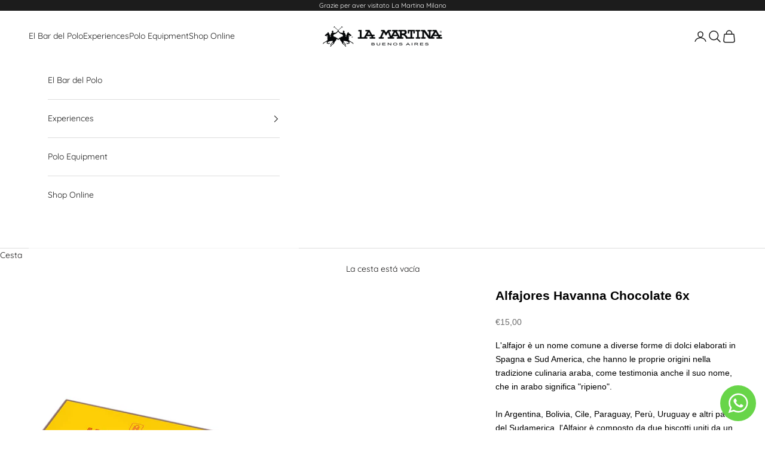

--- FILE ---
content_type: text/css
request_url: https://milano.lamartina.com/cdn/shop/t/23/assets/main-product.css?v=47856778593455197061693322389
body_size: 139
content:
.shopify-section--main-product .main-product{margin-block-start:0;color:#000}@media screen and (min-width: 1150px){.product{--product-gap: 2rem}}.product .product-info__block-list{margin-block-start:var(--product-info-gap)}.back-to-collection-area .back-button{display:grid;grid-template-columns:20px auto;align-items:center}.product-info__block-item:is([data-block-type=title]){display:inline-grid;width:75%;padding-right:20px}.product-info__block-item:is([data-block-type=title]) .product-title{font-size:24px;letter-spacing:0}.product-info__block-item:is([data-block-type=price]){display:inline-grid;width:auto;float:right}.product-info__block-item:is([data-block-type=text]){margin-block-start:0}.product-info__block-item:is([data-block-type=more-information]){margin-block-start:-1rem;width:fit-content}.product-info__block-item:is([data-block-type=more-information]) .product-info__more-info{justify-content:start;padding:0;border:none;text-transform:initial;text-decoration:underline;gap:5px}.product-info__block-item:is([data-block-type=product-variations]) .variant-picker__option{display:grid;grid-template-columns:auto auto;text-transform:uppercase}.product-info__block-item:is([data-block-type=variant-picker]) .variant-picker__option .variant-picker__option-info{display:none}.product-info__block-item:is([data-block-type=variant-picker]) .variant-picker__option .variant-picker__option-values{justify-content:center}.product-info__block-item:is([data-block-type=variant-picker]) .variant-picker__option .variant-picker__option-values .block-swatch{border:none;color:#000;height:40px;width:40px}.product-info__block-item:is([data-block-type=variant-picker]) .variant-picker__option .variant-picker__option-values :checked+.block-swatch,.product-info__block-item:is([data-block-type=variant-picker]) .variant-picker__option .variant-picker__option-values .block-swatch.is-selected{background:#000;border-radius:50%;color:#fff!important;border:1px solid #FFF!important;padding:0;height:40px;width:40px;margin:0}.product-info__block-item:is([data-block-type=variant-picker]) .variant-picker__option .variant-picker__option-values :checked+.block-swatch.is-disabled,.product-info__block-item:is([data-block-type=variant-picker]) .variant-picker__option .variant-picker__option-values .block-swatch.is-selected.is-disabled{opacity:.2}.product-info__block-item:is([data-block-type=variant-picker]) .variant-picker__option .variant-picker__option-values .block-swatch.is-disabled:before{display:none}.product-info__block-item:is([data-block-type=variant-picker]) .variant-picker__option .variant-picker__option-values .block-swatch.is-disabled{color:#bababa}.product-info__block-item:is([data-block-type=product-variations]) .variant-picker__option .variant-picker__option-values{justify-self:end}.product-info__block-item:is([data-block-type=buy-buttons]) #select-size-placeholder{text-align:center;height:44.24px;border:1px solid #000;border-radius:20px;padding:.65rem 1.75rem;text-transform:uppercase}.shopify-section--main-product #add_to_cart,.shopify-section--main-product .is-color-selector{display:none}#product-extra-information .accordion__toggle{flex-direction:row-reverse;justify-content:start}.shopify-section--related-products .container .section-header{text-align:left;justify-self:start}@media screen and (max-width: 1000px){.page-dots{position:absolute;left:0;top:2rem;gap:.4rem}}
/*# sourceMappingURL=/cdn/shop/t/23/assets/main-product.css.map?v=47856778593455197061693322389 */


--- FILE ---
content_type: text/css
request_url: https://milano.lamartina.com/cdn/shop/t/23/assets/custom-temp.css?v=25549866675694022901693322389
body_size: -570
content:
.NewsletterPopup {
  overflow-y: auto;
  max-height: calc(100% - 50px);
  max-width: 50%;
}

@media screen and (max-width: 900px){
  .NewsletterPopup {
    max-height: calc(100% - 15px);
    max-width: 90%;
  }
}

--- FILE ---
content_type: text/css
request_url: https://milano.lamartina.com/cdn/shop/t/23/assets/custom-style.css?v=19982582717005560211693322384
body_size: -462
content:
/** Shopify CDN: Minification failed

Line 42:0 Unexpected ".1"

**/
/* CUSTOM STYLE CSS TO OVERRIDE THEME CSS */


/* GLOBAL */
.button,
.shopify-payment-button__button--unbranded,
input.spr-button-primary,
.spr-summary-actions-newreview,
.spr-button-primary:not(input),
.spr-pagination-prev > a,
.spr-pagination-next > a {
  border-radius: 20px;
}

.button::before,
.shopify-payment-button__button--unbranded::before,
input.spr-button-primary::before,
.spr-summary-actions-newreview.spr-summary-actions-newreview::before,
.spr-button-primary:not(input)::before,
.spr-pagination-prev > a::before,
.spr-pagination-next > a::before {
  border-radius: 20px;
}

.Form__Input,
.Form__Textarea,
.spr-form-input-text,
.spr-form-input-email,
.spr-form-input-textarea {
  border-radius: 20px;
}

.button {
  border-radius: 20px !important;
}

.1/4--lap-and-up {
    --grid-desktop-horizontal-spacing: 10px;
}
/* END - GLOBAL */


/* CUSTOM NEWSLETTER SECTION */
.custom-newsletter-section.newsletter-blocklm {
    background: #1d1d1b;
}

.custom-newsletter-section p, .custom-newsletter-section.newsletter-blocklm h2 {
    color: #fff;
}

.custom-newsletter-section.SectionHeader:not(:only-child) {
    margin-bottom: 10px;
}
/* END - CUSTOM NEWSLETTER SECTION */




--- FILE ---
content_type: text/css
request_url: https://milano.lamartina.com/cdn/shop/t/23/assets/storeifyapps-appointment-styles.css?v=12947487780596609761693322390
body_size: 3506
content:
@import"https://cdnjs.cloudflare.com/ajax/libs/font-awesome/5.3.1/css/all.min.css";.ify-apppintment-group .ify-icon{font-family:"font awesome 5 free"!important}.ify-apppintment-group{display:block;padding:20px;position:relative;font-size:13px}.ify-step{display:none}.ify-step.active{display:block}.ify-apppintment-group .ify-select{font-family:roboto,sans-serif;font-size:14px;font-weight:400;width:100%;height:36px;background-color:#f8f9fd;-moz-appearance:none;background-image:url([data-uri]);background-repeat:no-repeat;background-position:right 8px center;border-radius:4px;border:none;-webkit-box-sizing:border-box;box-sizing:border-box;outline:0;padding:0 42px 0 15px;margin:0;-webkit-appearance:none;-webkit-transition:border-color .2s cubic-bezier(.645,.045,.355,1);transition:border-color .2s cubic-bezier(.645,.045,.355,1);box-shadow:none;line-height:36px}.ify-apppintment-group .ify-btn{display:block;width:100%;line-height:1.4;padding-left:5px;padding-right:5px;white-space:normal;margin-top:0;margin-bottom:10px;min-height:44px}.ify-calendar-time{display:flex;flex-wrap:wrap;justify-content:space-around;overflow-y:auto;margin-bottom:30px}.ify-calendar-time .item-radio-time:nth-child(1),.ify-calendar-time .item-radio-time:nth-child(2){border-top:none}.ify-calendar-time .item-radio-time{position:relative;display:block;width:33.333%;border:2px solid transparent;font-size:12px;font-weight:300;cursor:pointer}.item-radio-time input{position:absolute;left:0;top:0;visibility:hidden}.item-radio-time label{padding:7px 10px;width:100%;border-radius:3px;text-align:center;margin:0;display:block;font-size:12px;font-weight:300;text-transform:none;background:#414c89}.item-radio-time.item-disable label{opacity:.3;cursor:not-allowed}.item-radio-time.item-disable{pointer-events:none}.item-radio-time input[type=radio]:checked+label{background-color:#bbb}.ify-apppintment-group .fc-scrollgrid>tbody>tr>td,.ify-apppintment-group .fc-scrollgrid>thead>tr>td{padding:0}.ify-apppintment-group table{margin-bottom:20px;border:0;text-align:center}.ify-apppintment-group .fc-scrollgrid-sync-table>tbody>tr>td,.ify-apppintment-group .fc-col-header>tbody>tr>th{padding:10px;border:0;text-align:center;cursor:pointer}.ify-apppintment-group table a.fc-daygrid-day-number,.ify-apppintment-group table a.fc-col-header-cell-cushion{border:0;display:inline-block}.ify-apppintment-group table a.fc-col-header-cell-cushion{font-size:16;font-weight:600}.ify-apppintment-group table>tbody>tr>td.ify-date-disable{cursor:not-allowed}.fc-daygrid-day a:not([href]){cursor:pointer}.ify-apppintment-group table>tbody>tr>td.ify-date-disable a.fc-daygrid-day-number,.ify-apppintment-group table>tbody>tr>td.ify-event-disable a.fc-daygrid-day-number{-webkit-text-decoration-line:line-through;text-decoration-line:line-through}.ify-apppintment-group table>tbody>tr>td.ify-date-disable a,.ify-apppintment-group table>tbody>tr>td.ify-event-disable a{cursor:not-allowed}.ify-apppintment-group table>tbody>tr>td.ify-selected{background:#cefffd}.ify-apppintment-group .loader,.ify-apppintment-group .loader:before,.ify-apppintment-group .loader:after{border-radius:50%;width:2.5em;height:2.5em;-webkit-animation-fill-mode:both;animation-fill-mode:both;-webkit-animation:load7 1.8s infinite ease-in-out;animation:load7 1.8s infinite ease-in-out}.ify-loader-group{position:absolute;top:0;width:100%;text-align:center;left:0;height:100%;background:#ffffff9c;display:none}.ify-apppintment-group.ify-loading .ify-loader-group{display:block}.ify-apppintment-group .loader{color:#4c6ef8;font-size:6px;position:relative;text-indent:-9999em;-webkit-transform:translateZ(0);-ms-transform:translateZ(0);transform:translateZ(0);-webkit-animation-delay:-.16s;animation-delay:-.16s}.ify-apppintment-group .loader:before,.ify-apppintment-group .loader:after{content:"";position:absolute;top:0}.ify-apppintment-group .loader:before{left:-3.5em;-webkit-animation-delay:-.32s;animation-delay:-.32s}.ify-apppintment-group .loader:after{left:3.5em}@-webkit-keyframes load7{0%,80%,to{box-shadow:0 2.5em 0 -1.3em}40%{box-shadow:0 2.5em}}@keyframes load7{0%,80%,to{box-shadow:0 2.5em 0 -1.3em}40%{box-shadow:0 2.5em}}.ify-label-price,.ify-price{margin-right:5px}.ify-loader-group .loader{top:45%;left:45%;z-index:1000}.ify-error{color:red;font-style:italic}.ify-input-error{display:none}.ify-form-control.error .ify-input-error{display:block}.ify-form-control.error .ify-input{border:1px solid #ed0c0c!important;outline:1px solid red}.storeify-appointment-service{display:none}.storeify-appointment-service.show-appoinment{display:block}.ify-calendar.fc,.ify-calendar.fc .fc-view-harness,.ify-calendar.fc .fc-daygrid{width:100%}.ify-calendar-time{overflow-y:auto;overflow-x:hidden}.prd-thumb{position:relative;display:inline-block;overflow:hidden;width:120px;background:#fff;border:.1rem solid #e1e3e5;border-radius:10px}.prd-thumb img{position:absolute;top:0;right:0;bottom:0;left:0;margin:auto;max-width:100%;max-height:100%}.prd-thumb:after{content:"";display:block;padding-bottom:100%}.ify-form-customer input.storeify-appointment-input-control{display:block;width:100%;height:36px;line-height:36px;border-radius:5px;padding:0 10px;outline:none;background-color:#f8f9fd;border:.1rem solid #e1e3e5}.storeify-col-appointment{margin-bottom:10px}.ify-step-3 .confirm-booking,.ify-step-3 .confirm-total{flex-direction:column;align-items:flex-start;display:flex;justify-content:space-between;font-size:14px;font-weight:400}.ify-step-3 .confirm-booking>div,.ify-step-3 .confirm-total>div{width:100%;margin-bottom:5px;padding-bottom:5px;display:flex;justify-content:space-between}.ify-step-3 .confirm-booking label,.ify-step-3 .confirm-total label{display:flex;align-items:center;font-size:14px;font-weight:500;padding-right:20px}.ify-step-3 .confirm-product{padding-bottom:15px;text-align:center;width:100%}.ify-apppintment-group table{width:100%}.ify-apppintment-group button,.ify-apppintment-group .item-radio-time.item-active label{cursor:pointer}.storeify-div-input label.error{font-size:12px;color:red;display:block;font-weight:100;font-style:italic}.confirm-success{padding:20px 10px;text-align:center;font-size:18px}.confirm-dowload{text-align:center;padding:20px 0}.confirm-dowload a{display:inline-block;font-size:35px;text-decoration:none;padding:5px 10px;color:#6370a7}.confirm-dowload a i{font-size:35px}.ify-option-product-hide{height:1px;width:1px;visibility:hidden;padding:0;margin:0}.fc-daygrid-day-number{cursor:pointer}.ify-date-disable .fc-daygrid-day-number{cursor:not-allowed}.storeify-required-text{display:inline-block;margin:0;padding-left:5px;color:red}.ify-appointment-customrequest-form *{box-sizing:border-box}.ify-appointment-customrequest-form{padding:5px;max-width:100%;line-height:1.2!important;position:relative}.ify-appointment-customrequest-form select{-o-appearance:none!important;-ms-appearance:none!important;-webkit-appearance:none!important;-moz-appearance:none!important;appearance:none!important}.ify-appointment-customrequest-form .storeify-title-frm{font-weight:600}.ify-appointment-customrequest-form .storeify-notes{font-size:13px}.ify-appointment-customrequest-form.storeify-frm-loading{overflow:hidden}.ify-appointment-customrequest-form.storeify-frm-loading:after{display:block;content:"";position:absolute;width:100%;height:100%;left:0;top:0;background-color:#ffffff80;background-image:url(https://cf.storeify.app/images/frontend/loading.gif);background-size:32px 32px;background-repeat:no-repeat;background-position:center center;z-index:9}.ify-appointment-customrequest-form .storeify-body-frm{margin-top:30px}.ify-appointment-customrequest-form .storeify-title-frm{margin-bottom:8px;padding-left:5px;padding-right:5px}.ify-appointment-customrequest-form .storeify-sub-title-frm{margin-bottom:5px;padding-left:5px;padding-right:5px}.ify-appointment-customrequest-form .storeify-frm-group{display:block;width:100%;float:left;margin-bottom:20px;padding-left:5px;padding-right:5px;position:relative}.ify-appointment-customrequest-form .storeify-frm-group.storeify-hide{display:none}.ify-appointment-customrequest-form .ify-appointment-customrequest-form .bootstrap-datetimepicker-widget{position:absolute;font-size:13px;min-width:250px!important;margin:0;padding:0}.ify-appointment-customrequest-form .ify-appointment-customrequest-form .bootstrap-datetimepicker-widget table{max-width:100%!important}.ify-appointment-customrequest-form .ify-appointment-customrequest-form .bootstrap-datetimepicker-widget table tr td,.ify-appointment-customrequest-form .ify-appointment-customrequest-form .bootstrap-datetimepicker-widget table tr th{border-left:0!important;border-right:0!important}.ify-appointment-customrequest-form .ify-appointment-customrequest-form .bootstrap-datetimepicker-widget{background:#fff!important}.ify-appointment-customrequest-form .ify-appointment-customrequest-form .bootstrap-datetimepicker-widget,.ify-appointment-customrequest-form .ify-appointment-customrequest-form .bootstrap-datetimepicker-widget table tr td.active{color:#333!important}.ify-appointment-customrequest-form .storeify-label-control{display:block;margin:0 0 7px!important}.ify-appointment-customrequest-form.storeify-frm-group .storeify-form-check,.ify-appointment-customrequest-form .storeify-frm-group .storeify-form-radio{margin:0 15px 5px 5px}.ify-appointment-customrequest-form .storeify-submit-frm{margin:5px 0}.ify-appointment-customrequest-form .storeify-input-control{display:block!important;width:100%!important;height:36px;border:1px solid #dedede;background:#fff;padding:0 15px;-webkit-box-shadow:none!important;box-shadow:none!important;outline:none!important;line-height:36px}.ify-appointment-customrequest-form .storeify-submit-btn,.ify-appointment-customrequest-form .storeify-label-control,.ify-appointment-customrequest-form .storeify-input-control{font-size:inherit;font-family:inherit}.storeify-input-control.storeify-text{background:0 0!important;border:0!important}.ify-appointment-customrequest-form .storeify-textarea{min-height:100px}.ify-appointment-customrequest-form .storeify-label-control{display:block;font-size:inherit;font-family:inherit;margin:0 0 7px!important}.ify-appointment-customrequest-form .storeify-submit-btn{background-color:#000;color:#fff;border-radius:5px;font-size:15px;padding:0 35px;border:none;font-weight:600;display:inline-block;margin:5px}.storeify-submit-btn.storeify-submit-style-1{border-radius:0!important}.storeify-submit-btn.storeify-submit-style-2{border-radius:.25em!important}.storeify-submit-btn.storeify-submit-style-3{border-radius:30px!important}.ify-appointment-customrequest-form .storeify-frm-group .storeify-form-checkbox .storeify-checkbox-label,.ify-appointment-customrequest-form .storeify-frm-group .storeify-form-radio .storeify-radio-label{position:relative}.ify-appointment-customrequest-form .storeify-frm-group .storeify-form-checkbox.choose_display_1,.ify-appointment-customrequest-form.storeify-frm-group .storeify-form-radio.choose_display_1{display:inline-block;padding:5px 5px 0 0}.ify-appointment-customrequest-form .storeify-frm-group .storeify-form-checkbox.choose_display_2,.ify-appointment-customrequest-form .storeify-frm-group .storeify-form-radio.choose_display_2{display:block;padding:5px 5px 0 10px}.ify-appointment-customrequest-form .storeify-frm-group .storeify-checkbox-input,.ify-appointment-customrequest-form .storeify-frm-group .storeify-radio-input{position:absolute;visibility:hidden!important;left:0;top:0;width:16px;height:16px;opacity:0!important}.ify-appointment-customrequest-form .storeify-frm-group .storeify-checkbox-label,.ify-appointment-customrequest-form .storeify-frm-group .storeify-radio-label{display:inline-block;padding:0 2px 0 22px;margin:0 0 5px;position:relative;line-height:1;cursor:pointer}.ify-appointment-customrequest-form .storeify-frm-group .storeify-checkbox-label:before,.ify-appointment-customrequest-form .storeify-frm-group .storeify-radio-label:before{border:1px solid #bfbfbf;content:"";height:16px;width:16px;position:absolute;left:0;top:6px;-webkit-transform:translateY(-50%);transform:translateY(-50%);display:block;box-sizing:border-box;cursor:pointer}.ify-appointment-customrequest-form .storeify-frm-group .storeify-radio-label:before{border-radius:50%}.ify-appointment-customrequest-form .storeify-frm-group .storeify-checkbox-label:after,.ify-appointment-customrequest-form .storeify-frm-group .storeify-radio-label:after{color:#4e4e4e;background-color:transparent;content:"";height:10px;width:10px;opacity:0;position:absolute;-webkit-transition:opacity .2s ease-in-out;transition:opacity .2s ease-in-out;left:4px;top:6px;-webkit-transform:translateY(-50%);transform:translateY(-50%);display:block;cursor:pointer}.ify-appointment-customrequest-form .storeify-frm-group .storeify-form-radio .storeify-radio-label:after{height:8px;width:8px;border-radius:50%;cursor:pointer}.ify-appointment-customrequest-form .storeify-frm-group .storeify-form-checkbox .storeify-checkbox-label:after{left:3px;cursor:pointer}.storeify-frm-group .storeify-form-checkbox .storeify-checkbox-input:checked~.storeify-checkbox-label:after,.storeify-frm-group .storeify-form-radio .storeify-radio-input:checked~.storeify-radio-label:after{opacity:1!important;background-color:#000}.storeify-body-frm.storeify-input-style-1 .storeify-input-control:not(.storeify-text){-webkit-border-radius:0;-moz-border-radius:0;border-radius:0}.storeify-body-frm.storeify-input-style-2 .storeify-input-control:not(.storeify-text){border-radius:.25em!important}.storeify-body-frm.storeify-input-style-3 .storeify-input-control:not(.storeify-text){border-radius:18px!important}.storeify-body-frm.storeify-input-style-4 .storeify-input-control:not(.storeify-text){border-top:0!important;border-left:0!important;border-right:0!important;padding:0 15px 0 5px!important}.storeify-body-frm.storeify-input-style-4.storeify-display-icon .storeify-input-control:not(.storeify-text){padding-left:35px!important}.storeify-body-frm.storeify-input-style-4 .storeify-input-control.storeify-select{padding-left:35px!important}.storeify-text-align-1{text-align:left}.storeify-text-align-2{text-align:center}.storeify-text-align-3{text-align:right}.storeify-btn-trigger-popup{z-index:99999;display:inline-block;line-height:1!important;border-radius:5px 5px 0 0;position:fixed;padding:8px 30px;border:none;font-weight:600}.storeify-btn-trigger-popup *{display:inline-block;vertical-align:middle}.storeify-btn-trigger-popup .fa{margin-left:0}.storeify-select-arrow{right:12px;top:50%;width:0;height:10px;border-left:5px solid transparent;border-right:5px solid transparent;border-top:5px solid #000;border-top-color:#000;display:inline;position:absolute}.storeify-div-select,.ify-appointment-customrequest-form .storeify-div-input{display:block;width:100%;position:relative}.ify-appointment-customrequest-form .storeify-div-input label.error,.storeify-input-file label.error{position:absolute;top:100%;z-index:5;display:none;max-width:100%;padding:3px 5px;margin-top:-1px;line-height:1;color:#fff;background-color:#dc3545cc;border-radius:2px;text-transform:none;font-size:13px!important;font-weight:400!important;font-style:initial}.storeify-input-file label.error{position:relative;width:max-content}.ify-appointment-customrequest-form .storeify-div-input label.error:after,.storeify-input-file label.error:after{content:"";position:absolute;bottom:100%;left:8%;margin-left:-5px;border-width:5px;border-style:solid;border-color:transparent transparent rgba(220,53,69,.8) transparent}.ify-appointment-customrequest-form .storeify-display-icon .storeify-input-control{padding-left:35px}.ify-appointment-customrequest-form .storeify-display-icon .storeify-field-icon{font-size:14px;line-height:1;left:14px;top:50%;margin-top:-7px;position:absolute}.ify-appointment-customrequest-form .storeify-display-icon .storeify-div-input-type-textarea .storeify-field-icon{top:21px}.storeify-input-control.storeify-textarea{line-height:1.2;padding-top:10px}.ify-appointment-customrequest-form .storeify-frm-group .storeify-form-check.choose_display_1,.ify-appointment-customrequest-form .storeify-frm-group .storeify-form-radio.choose_display_1{display:inline-block}.ify-appointment-customrequest-form .storeify-frm-group .storeify-form-check.choose_display_2,.storeify-form-preview .storeify-frm-group .storeify-form-radio.choose_display_2{display:block}.ify-appointment-customrequest-form .storeify-col-2{width:50%;float:left}.ify-appointment-customrequest-form .storeify-col-3{width:33.333333%;float:left}.ify-appointment-customrequest-form .storeify-display-icon .storeify-input-control.storeify-no-icon{padding-left:15px!important}@media screen and (max-width:540px){.ify-appointment-customrequest-form .storeify-col-2,.ify-appointment-customrequest-form .storeify-col-3{width:100%}}.ify-appointment-customrequest-form .bootstrap-datetimepicker-widget{position:absolute;font-size:13px;min-width:250px!important;background:#fff!important;border:1px solid #f7f1f1}.ify-appointment-customrequest-form .bootstrap-datetimepicker-widget .collapse{display:none}.ify-appointment-customrequest-form .bootstrap-datetimepicker-widget .collapse.show{display:block}.sr-only,.ify-appointment-customrequest-form .bootstrap-datetimepicker-widget .btn[data-action=incrementHours]:after,.ify-appointment-customrequest-form .bootstrap-datetimepicker-widget .btn[data-action=incrementMinutes]:after,.ify-appointment-customrequest-form .bootstrap-datetimepicker-widget .btn[data-action=decrementHours]:after,.ify-appointment-customrequest-form .bootstrap-datetimepicker-widget .btn[data-action=decrementMinutes]:after,.ify-appointment-customrequest-form .bootstrap-datetimepicker-widget .btn[data-action=showHours]:after,.ify-appointment-customrequest-form .bootstrap-datetimepicker-widget .btn[data-action=showMinutes]:after,.ify-appointment-customrequest-form .bootstrap-datetimepicker-widget .btn[data-action=togglePeriod]:after,.ify-appointment-customrequest-form .bootstrap-datetimepicker-widget .btn[data-action=clear]:after,.ify-appointment-customrequest-form .bootstrap-datetimepicker-widget .btn[data-action=today]:after,.ify-appointment-customrequest-form .bootstrap-datetimepicker-widget .picker-switch:after,.ify-appointment-customrequest-form .bootstrap-datetimepicker-widget table th.prev:after,.ify-appointment-customrequest-form .bootstrap-datetimepicker-widget table th.next:after{position:absolute;width:1px;height:1px;margin:-1px;padding:0;overflow:hidden;clip:rect(0,0,0,0);border:0}.ify-appointment-customrequest-form .bootstrap-datetimepicker-widget{list-style:none}.ify-appointment-customrequest-form .bootstrap-datetimepicker-widget.dropdown-menu{display:block;margin:2px 0;padding:4px;width:14rem}@media (min-width:576px){.ify-appointment-customrequest-form .bootstrap-datetimepicker-widget.dropdown-menu.timepicker-sbs{width:38em}}@media (min-width:768px){.ify-appointment-customrequest-form .bootstrap-datetimepicker-widget.dropdown-menu.timepicker-sbs{width:38em}}@media (min-width:992px){.ify-appointment-customrequest-form .bootstrap-datetimepicker-widget.dropdown-menu.timepicker-sbs{width:38em}}.ify-appointment-customrequest-form .bootstrap-datetimepicker-widget.dropdown-menu:before,.ify-appointment-customrequest-form .bootstrap-datetimepicker-widget.dropdown-menu:after{content:"";display:inline-block;position:absolute}.ify-appointment-customrequest-form .bootstrap-datetimepicker-widget.dropdown-menu.bottom:before{border-left:7px solid transparent;border-right:7px solid transparent;border-bottom:7px solid #ccc;border-bottom-color:#0003;top:-7px;left:7px}.ify-appointment-customrequest-form .bootstrap-datetimepicker-widget.dropdown-menu.bottom:after{border-left:6px solid transparent;border-right:6px solid transparent;border-bottom:6px solid #fff;top:-6px;left:8px}.ify-appointment-customrequest-form .bootstrap-datetimepicker-widget.dropdown-menu.top:before{border-left:7px solid transparent;border-right:7px solid transparent;border-top:7px solid #ccc;border-top-color:#0003;bottom:-7px;left:6px}.ify-appointment-customrequest-form .bootstrap-datetimepicker-widget.dropdown-menu.top:after{border-left:6px solid transparent;border-right:6px solid transparent;border-top:6px solid #fff;bottom:-6px;left:7px}.ify-appointment-customrequest-form .bootstrap-datetimepicker-widget.dropdown-menu.float-right:before{left:auto;right:6px}.ify-appointment-customrequest-form .bootstrap-datetimepicker-widget.dropdown-menu.float-right:after{left:auto;right:7px}.ify-appointment-customrequest-form .bootstrap-datetimepicker-widget .list-unstyled{margin:0}.ify-appointment-customrequest-form .bootstrap-datetimepicker-widget a[data-action]{padding:6px 0}.ify-appointment-customrequest-form .bootstrap-datetimepicker-widget a[data-action]:active{box-shadow:none}.ify-appointment-customrequest-form .bootstrap-datetimepicker-widget .timepicker-hour,.ify-appointment-customrequest-form .bootstrap-datetimepicker-widget .timepicker-minute,.ify-appointment-customrequest-form .bootstrap-datetimepicker-widget .timepicker-second{width:40px;font-weight:700;font-size:1.2em;margin:0}.ify-appointment-customrequest-form .bootstrap-datetimepicker-widget button[data-action]{padding:6px}.ify-appointment-customrequest-form .bootstrap-datetimepicker-widget .btn[data-action=incrementHours]:after{content:"Increment Hours"}.ify-appointment-customrequest-form .bootstrap-datetimepicker-widget .btn[data-action=incrementMinutes]:after{content:"Increment Minutes"}.ify-appointment-customrequest-form .bootstrap-datetimepicker-widget .btn[data-action=decrementHours]:after{content:"Decrement Hours"}.ify-appointment-customrequest-form .bootstrap-datetimepicker-widget .btn[data-action=decrementMinutes]:after{content:"Decrement Minutes"}.ify-appointment-customrequest-form .bootstrap-datetimepicker-widget .btn[data-action=showHours]:after{content:"Show Hours"}.ify-appointment-customrequest-form .bootstrap-datetimepicker-widget .btn[data-action=showMinutes]:after{content:"Show Minutes"}.ify-appointment-customrequest-form .bootstrap-datetimepicker-widget .btn[data-action=togglePeriod]:after{content:"Toggle AM/PM"}.ify-appointment-customrequest-form .bootstrap-datetimepicker-widget .btn[data-action=clear]:after{content:"Clear the picker"}.ify-appointment-customrequest-form .bootstrap-datetimepicker-widget .btn[data-action=today]:after{content:"Set the date to today"}.ify-appointment-customrequest-form .bootstrap-datetimepicker-widget .picker-switch{text-align:center}.ify-appointment-customrequest-form .bootstrap-datetimepicker-widget .picker-switch:after{content:"Toggle Date and Time Screens"}.ify-appointment-customrequest-form .bootstrap-datetimepicker-widget .picker-switch td{padding:0;margin:0;height:auto;width:auto;line-height:inherit}.ify-appointment-customrequest-form .bootstrap-datetimepicker-widget .picker-switch td span{line-height:2.5;height:2.5em;width:100%;background:#eee}.ify-appointment-customrequest-form .bootstrap-datetimepicker-widget table{width:100%;margin:0}.ify-appointment-customrequest-form .bootstrap-datetimepicker-widget table td,.ify-appointment-customrequest-form .bootstrap-datetimepicker-widget table th{text-align:center;border-radius:.25rem}.ify-appointment-customrequest-form .bootstrap-datetimepicker-widget table th{height:20px;line-height:20px;width:20px}.ify-appointment-customrequest-form .bootstrap-datetimepicker-widget table th.picker-switch{width:145px}.ify-appointment-customrequest-form .bootstrap-datetimepicker-widget table th.disabled,.ify-appointment-customrequest-form .bootstrap-datetimepicker-widget table th.disabled:hover{background:0 0;color:#868e96;cursor:not-allowed}.ify-appointment-customrequest-form .bootstrap-datetimepicker-widget table th.prev:after{content:"Previous Month"}.ify-appointment-customrequest-form .bootstrap-datetimepicker-widget table th.next:after{content:"Next Month"}.ify-appointment-customrequest-form .bootstrap-datetimepicker-widget table thead tr:first-child th{cursor:pointer}.ify-appointment-customrequest-form .bootstrap-datetimepicker-widget table thead tr:first-child th:hover{background:#e9ecef}.ify-appointment-customrequest-form .bootstrap-datetimepicker-widget table td{height:40px;line-height:40px;width:40px}.ify-appointment-customrequest-form .bootstrap-datetimepicker-widget table td.cw{font-size:.8em;height:20px;line-height:20px;color:#868e96}.ify-appointment-customrequest-form .bootstrap-datetimepicker-widget table td.day{height:20px;line-height:20px;width:20px}.ify-appointment-customrequest-form .bootstrap-datetimepicker-widget table td.day:hover,.ify-appointment-customrequest-form .bootstrap-datetimepicker-widget table td.hour:hover,.ify-appointment-customrequest-form .bootstrap-datetimepicker-widget table td.minute:hover,.ify-appointment-customrequest-form .bootstrap-datetimepicker-widget table td.second:hover{background:#e9ecef;cursor:pointer}.ify-appointment-customrequest-form .bootstrap-datetimepicker-widget table td.old,.ify-appointment-customrequest-form .bootstrap-datetimepicker-widget table td.new{color:#868e96}.ify-appointment-customrequest-form .bootstrap-datetimepicker-widget table td.today{position:relative}.ify-appointment-customrequest-form .bootstrap-datetimepicker-widget table td.today:before{content:"";display:inline-block;border:solid transparent;border-width:0 0 7px 7px;border-bottom-color:#007bff;border-top-color:#0003;position:absolute;bottom:4px;right:4px}.ify-appointment-customrequest-form .bootstrap-datetimepicker-widget table td.active,.ify-appointment-customrequest-form .bootstrap-datetimepicker-widget table td.active:hover{background-color:#007bff;color:#fff;text-shadow:0 -1px 0 rgba(0,0,0,.25)}.ify-appointment-customrequest-form .bootstrap-datetimepicker-widget table td.active.today:before{border-bottom-color:#fff}.ify-appointment-customrequest-form .bootstrap-datetimepicker-widget table td.disabled,.ify-appointment-customrequest-form .bootstrap-datetimepicker-widget table td.disabled:hover{background:0 0;color:#868e96;cursor:not-allowed}.ify-appointment-customrequest-form .bootstrap-datetimepicker-widget table td span{display:inline-block;width:36px;height:36px;line-height:36px;margin:2px 1.5px;cursor:pointer;border-radius:.25rem}.ify-appointment-customrequest-form .bootstrap-datetimepicker-widget table td .btn span{background:#eee}.ify-appointment-customrequest-form .bootstrap-datetimepicker-widget table td span:hover{background:#e9ecef}.ify-appointment-customrequest-form .bootstrap-datetimepicker-widget table td span.active{background-color:#007bff;color:#fff;text-shadow:0 -1px 0 rgba(0,0,0,.25)}.ify-appointment-customrequest-form .bootstrap-datetimepicker-widget table td span.old{color:#868e96}.ify-appointment-customrequest-form .bootstrap-datetimepicker-widget table td span.disabled,.ify-appointment-customrequest-form .bootstrap-datetimepicker-widget table td span.disabled:hover{background:0 0;color:#868e96;cursor:not-allowed}.ify-appointment-customrequest-form .bootstrap-datetimepicker-widget.usetwentyfour td.hour{height:27px;line-height:27px}.ify-appointment-customrequest-form .input-group.date .input-group-append{cursor:pointer}.ify-select.ify-error{border:1px solid red}.error-message{display:block;color:red}
/*# sourceMappingURL=/cdn/shop/t/23/assets/storeifyapps-appointment-styles.css.map?v=12947487780596609761693322390 */


--- FILE ---
content_type: text/javascript
request_url: https://milano.lamartina.com/cdn/shop/t/23/assets/custom.js?v=34512224908446313331693322395
body_size: -437
content:
function handleClick(event){const productRoot="products/"+event.target.getAttribute("product_handle")+".js";jQuery.getJSON(window.Shopify.routes.root+productRoot,function(product){const title=product.title,url=product.url,img=product.featured_image,img_el=event.target.closest(".variant-picker").nextElementSibling.querySelector(".product-card__image--primary"),link_on_img_el=event.target.closest(".variant-picker").nextElementSibling.querySelector(".product-card__media"),title_el=event.target.closest(".variant-picker").nextElementSibling.nextElementSibling.querySelector(".product-title");img_el.src=img,title_el.textContent=title,title_el.href=url,link_on_img_el.href=url})}const variationLabels=document.querySelectorAll(".isVariation");variationLabels.forEach(label=>{label.addEventListener("click",handleClick)});
//# sourceMappingURL=/cdn/shop/t/23/assets/custom.js.map?v=34512224908446313331693322395
